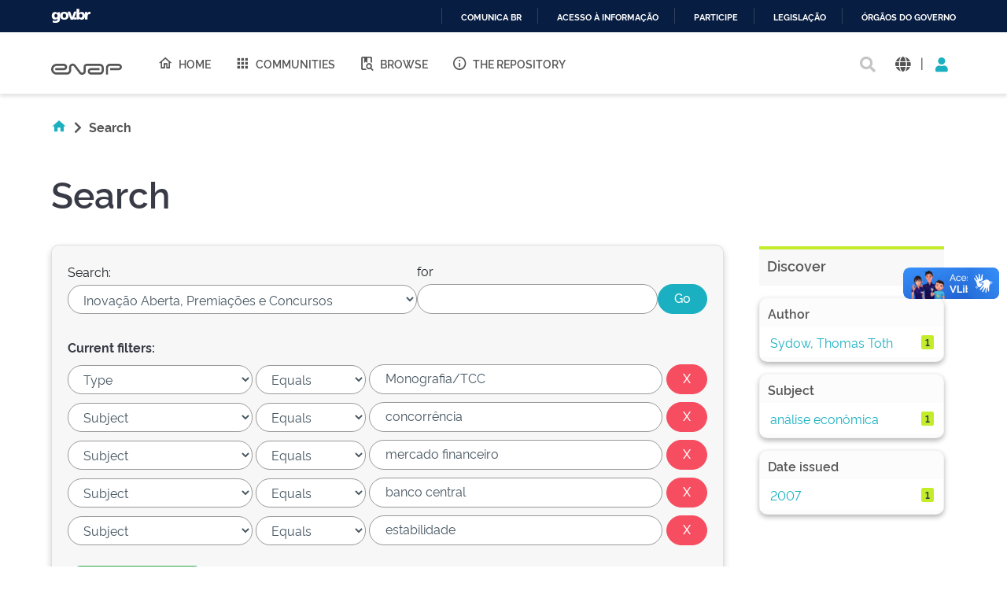

--- FILE ---
content_type: text/html;charset=UTF-8
request_url: https://repositorio.enap.gov.br/handle/1/6/simple-search?query=&sort_by=score&order=desc&rpp=10&filter_field_1=type&filter_type_1=equals&filter_value_1=Monografia%2FTCC&filter_field_2=subject&filter_type_2=equals&filter_value_2=concorr%C3%AAncia&filter_field_3=subject&filter_type_3=equals&filter_value_3=mercado+financeiro&filter_field_4=subject&filter_type_4=equals&filter_value_4=banco+central&etal=0&filtername=subject&filterquery=estabilidade&filtertype=equals
body_size: 14310
content:





















<!DOCTYPE html>
<html>
  <head>
    <title>Repositório Institucional da ENAP: Search</title>
    <meta http-equiv="Content-Type" content="text/html; charset=UTF-8" />
    <meta http-equiv="Content-Language" content="en">
    <meta name="Generator" content="DSpace 6.3" />
    <meta name="viewport" content="width=device-width, initial-scale=1.0">
    <link rel="shortcut icon" href="/favicon.ico" type="image/x-icon"/>
    <link rel="stylesheet" href="/assets/vendor/bootstrap/css/bootstrap.min.css" type="text/css" />
    <link rel="stylesheet" href="/static/css/jquery-ui-1.10.3.custom/redmond/jquery-ui-1.10.3.custom.css" type="text/css" />
    <!-- <link rel="stylesheet" href="/static/css/bootstrap/bootstrap.min.css" type="text/css" /> -->
    
    
    <link rel="stylesheet" href="/assets/css/style.min.css" type="text/css" />
    
      <link rel="search" type="application/opensearchdescription+xml" href="/open-search/description.xml" title="DSpace"/>
    
    


    
    
        <script>
            (function(i,s,o,g,r,a,m){i['GoogleAnalyticsObject']=r;i[r]=i[r]||function(){
            (i[r].q=i[r].q||[]).push(arguments)},i[r].l=1*new Date();a=s.createElement(o),
            m=s.getElementsByTagName(o)[0];a.async=1;a.src=g;m.parentNode.insertBefore(a,m)
            })(window,document,'script','//www.google-analytics.com/analytics.js','ga');

            ga('create', 'UA-45739004-1', 'auto');
            ga('send', 'pageview');
        </script>
    


    
      <script type="text/javascript">
	var jQ = jQuery.noConflict();
	jQ(document).ready(function() {
		jQ( "#spellCheckQuery").click(function(){
			jQ("#query").val(jQ(this).attr('data-spell'));
			jQ("#main-query-submit").click();
		});
		jQ( "#filterquery" )
			.autocomplete({
				source: function( request, response ) {
					jQ.ajax({
						url: "/json/discovery/autocomplete?query=&filter_field_1=type&filter_type_1=equals&filter_value_1=Monografia%2FTCC&filter_field_2=subject&filter_type_2=equals&filter_value_2=concorr%C3%AAncia&filter_field_3=subject&filter_type_3=equals&filter_value_3=mercado+financeiro&filter_field_4=subject&filter_type_4=equals&filter_value_4=banco+central&filter_field_5=subject&filter_type_5=equals&filter_value_5=estabilidade",
						dataType: "json",
						cache: false,
						data: {
							auto_idx: jQ("#filtername").val(),
							auto_query: request.term,
							auto_sort: 'count',
							auto_type: jQ("#filtertype").val(),
							location: '1/6'	
						},
						success: function( data ) {
							response( jQ.map( data.autocomplete, function( item ) {
								var tmp_val = item.authorityKey;
								if (tmp_val == null || tmp_val == '')
								{
									tmp_val = item.displayedValue;
								}
								return {
									label: item.displayedValue + " (" + item.count + ")",
									value: tmp_val
								};
							}))			
						}
					})
				}
			});
	});
	function validateFilters() {
		return document.getElementById("filterquery").value.length > 0;
	}
</script>
      
    

    <!-- HTML5 shim and Respond.js IE8 support of HTML5 elements and media queries -->
    <!--[if lt IE 9]>
    <script src="/static/js/html5shiv.js"></script>
    <script src="/static/js/respond.min.js"></script>
    <![endif]-->
  </head>
  <body class="site">
    <!-- site preloader start -->
    <div class="page-loader">
      <div class="loader-in"></div>
    </div>
    <!-- site preloader end -->
    <div id="barra-brasil" style="background:#7F7F7F; height: 20px; padding:0 0 0 10px;display:block;">
      <ul id="menu-barra-temp" style="list-style:none;">
        <li style="display:inline; float:left;padding-right:10px; margin-right:10px; border-right:1px solid #EDEDED">
            <a href="http://brasil.gov.br" style="font-family:sans,sans-serif; text-decoration:none; color:white;">Portal do Governo Brasileiro</a>
        </li>
      </ul>
    </div>
    <a class="sr-only" href="#content">Skip navigation</a>
    <header class="header">
      <div class="container-fluid">
        <div class="row">
          <div class="d-flex-row col-lg-8">
            <div class="logo">
              <h1>
                <a href="http://gov.br/enap" target="_blank">
                  <svg width="90" height="20" viewBox="0 0 1081 172" fill="none" xmlns="http://www.w3.org/2000/svg">
                    <path d="M472.676 171.052C464.006 171.038 455.46 168.99 447.725 165.074C439.989 161.157 433.28 155.481 428.135 148.5L348.132 42.3115C345.164 38.3587 341.028 35.4406 336.309 33.9707C331.591 32.5008 326.529 32.5538 321.842 34.1221C317.156 35.6904 313.081 38.6945 310.197 42.7086C307.313 46.7226 305.765 51.5429 305.772 56.4862V103.199C305.755 120.324 298.946 136.743 286.839 148.852C274.733 160.961 258.318 167.772 241.197 167.789H80.8827C59.3103 167.436 38.7409 158.616 23.6103 143.232C8.47962 127.848 0 107.132 0 85.552C0 63.9716 8.47962 43.2557 23.6103 27.8716C38.7409 12.4875 59.3103 3.66789 80.8827 3.3146H196.325C205.897 3.33313 215.249 6.18517 223.204 11.5113C231.158 16.8375 237.358 24.3995 241.023 33.2443C244.688 42.0892 245.653 51.8212 243.798 61.214C241.942 70.6068 237.349 79.2401 230.596 86.0259C226.114 90.5513 220.779 94.1421 214.9 96.5904C209.021 99.0387 202.715 100.296 196.347 100.289V100.289H63.4055V67.4424H196.369C200.438 67.29 204.289 65.5661 207.113 62.6331C209.938 59.7 211.516 55.786 211.516 51.7135C211.516 47.641 209.938 43.7271 207.113 40.794C204.289 37.8609 200.438 36.1371 196.369 35.9847H80.8606C67.9219 36.2579 55.6051 41.5909 46.5511 50.8402C37.4971 60.0896 32.4265 72.5191 32.4265 85.4638C32.4265 98.4085 37.4971 110.838 46.5511 120.087C55.6051 129.337 67.9219 134.67 80.8606 134.943H241.175C249.612 134.931 257.7 131.574 263.666 125.607C269.631 119.639 272.988 111.549 273 103.111V56.4862C272.961 44.6449 276.656 33.0928 283.559 23.4728C290.462 13.8528 300.221 6.65464 311.45 2.90201C322.678 -0.850611 334.803 -0.966652 346.101 2.57039C357.4 6.10744 367.295 13.1175 374.381 22.6036L454.384 128.792C457.348 132.741 461.478 135.657 466.19 137.128C470.903 138.6 475.958 138.552 480.642 136.992C485.325 135.432 489.4 132.439 492.29 128.436C495.179 124.432 496.737 119.622 496.743 114.684V48.5501C496.761 36.5662 501.529 25.0784 510.003 16.6065C518.477 8.13462 529.965 3.37035 541.946 3.35869H744.84C760.46 3.39947 775.427 9.62679 786.467 20.6781C797.508 31.7294 803.722 46.7049 803.751 62.328V108.776C803.734 124.422 797.512 139.422 786.452 150.485C775.391 161.549 760.394 167.772 744.752 167.789H608.108C594.989 167.514 582.501 162.108 573.32 152.731C564.139 143.354 558.998 130.752 558.998 117.627C558.998 104.502 564.139 91.9 573.32 82.5226C582.501 73.1453 594.989 67.7395 608.108 67.4644H739.617V100.245H608.196C603.584 100.245 599.161 102.077 595.9 105.339C592.639 108.601 590.807 113.025 590.807 117.638C590.807 122.251 592.639 126.675 595.9 129.937C599.161 133.199 603.584 135.031 608.196 135.031H744.84C751.8 135.025 758.473 132.257 763.395 127.335C768.316 122.412 771.083 115.737 771.089 108.776V62.328C771.083 55.3665 768.316 48.6918 763.395 43.7693C758.473 38.8468 751.8 36.0787 744.84 36.0729H541.858C540.221 36.0729 538.6 36.3958 537.087 37.0231C535.575 37.6504 534.202 38.5698 533.045 39.7287C531.888 40.8876 530.972 42.2633 530.347 43.777C529.723 45.2906 529.403 46.9126 529.406 48.5501V114.684C529.507 126.51 525.835 138.06 518.922 147.654C512.009 157.249 502.217 164.387 490.969 168.032C485.074 170.018 478.897 171.037 472.676 171.052V171.052Z" fill="#555"></path>
                    <path d="M869.209 167.591H836.414V63.2096C836.432 47.3298 842.746 32.1054 853.972 20.8767C865.198 9.64795 880.419 3.33196 896.295 3.31445H1032.3C1045.16 3.31445 1057.49 8.42406 1066.59 17.5192C1075.68 26.6144 1080.79 38.9501 1080.79 51.8126C1080.79 64.6751 1075.68 77.0108 1066.59 86.1059C1057.49 95.2011 1045.16 100.311 1032.3 100.311V100.311H900.703V67.4422H1032.3C1036.47 67.4364 1040.46 65.7785 1043.4 62.8321C1046.35 59.8857 1048.01 55.8912 1048.01 51.7244C1047.99 47.5691 1046.33 43.5915 1043.38 40.6594C1040.44 37.7273 1036.45 36.0785 1032.3 36.0727H896.295C889.109 36.0902 882.223 38.9563 877.146 44.0429C872.069 49.1296 869.214 56.0219 869.209 63.2096V167.591Z" fill="#555"></path>
                  </svg>
                </a>
              </h1>
            </div>
            
            <nav class="navigation top-nav mega-menu">
              
























<ul class="">
  <li class="">
    <a href="/">
      <i class="mdi mdi-home-outline"></i>
      Home
    </a>
  </li>
  <li class="">
    <a href="/community-list">
      <i class="mdi mdi-apps"></i>
      Communities
    </a>
  </li>
  <li class="selected"><a href="#"><i class="mdi mdi-book-search-outline"></i>Browse</a>
    <ul class="sub-menu">
      
			
				  <li><a href="/browse?type=title">Title</a></li>
				
				  <li><a href="/browse?type=author">Author</a></li>
				
				  <li><a href="/browse?type=subject">Subject</a></li>
				
				  <li><a href="/browse?type=dateissued">Issue Date</a></li>
				
				  <li><a href="/browse?type=type">Type</a></li>
				
				  <li><a href="/browse?type=language">Language</a></li>
				
				  <li><a href="/browse?type=classification">Subject</a></li>
				
				  <li><a href="/browse?type=intendedenduserrole">Target Audience</a></li>
				
				  <li><a href="/browse?type=ods">ODS</a></li>
				
				  <li><a href="/browse?type=dimensao">Dimension</a></li>
				
				  <li><a href="/browse?type=spatial">Location</a></li>
				
			
    </ul>
  </li>
  <li class="">
    <a href="/sobre">
      <i class="mdi mdi-information-outline"></i>
      The Repository
    </a>
  </li>
</ul>

       <nav class="collapse navbar-collapse bs-navbar-collapse" role="navigation">

 
       <div class="nav navbar-nav navbar-right">
		<ul class="nav navbar-nav navbar-right">
         <li class="dropdown">
         
             <a href="#" class="dropdown-toggle" data-toggle="dropdown"><span class="glyphicon glyphicon-user"></span> Sign on to: <b class="caret"></b></a>
	             
             <ul class="dropdown-menu">
               <li><a href="/mydspace">My DSpace</a></li>
               <li><a href="/subscribe">Receive email<br/>updates</a></li>
               <li><a href="/profile">Edit Profile</a></li>

		
             </ul>
           </li>
          </ul>
          
	
	<form method="get" action="/simple-search" class="navbar-form navbar-right">
	    <div class="form-group">
          <input type="text" class="form-control" placeholder="Search&nbsp;DSpace" name="query" id="tequery" size="25"/>
        </div>
        <button type="submit" class="btn btn-primary"><span class="glyphicon glyphicon-search"></span></button>

	</form></div>
    </nav>

            </nav>
            
          </div>
          <div class="actions-header col-lg-4">
            <div class="search top-search">
              <a href="#">
                <i class="fas fa-search"></i>
              </a>
              <div class="search-box">
                <div class="search-input">
                  <form method="get" action="/simple-search" class="" role="search">
                    <input type="text" name="searchword" id="mod-search-searchword" placeholder="Search&nbsp;DSpace">
                    <button onclick="this.form.searchword.focus();"><i class="fas fa-search"></i></button>
                  </form>
                </div>
              </div>
            </div>
            
              <div class="dropdown language">
                <a title="Language" class="dropdown-toggle" href="#" role="button" id="language" data-toggle="dropdown" aria-haspopup="true" aria-expanded="false">
                  <i class="fas fa-globe"></i>
                </a>
                <div class="dropdown-menu" aria-labelledby="language">
                
                    <a title="English" class="dropdown-item" onclick="javascript:document.repost.locale.value='en';
                    document.repost.submit();" href="http://repositorio.enap.gov.br/handle/1/6/simple-search?locale=en">
                      <img src="/assets/images/en.png" alt="English">
                    </a>
                  
                    <a title="português" class="dropdown-item" onclick="javascript:document.repost.locale.value='pt_BR';
                    document.repost.submit();" href="http://repositorio.enap.gov.br/handle/1/6/simple-search?locale=pt_BR">
                      <img src="/assets/images/pt_BR.png" alt="português">
                    </a>
                  
                </div>
              </div>
              
            <span class="separator">|</span>
            <div class="login">
              
                <a href="" class="nav-link dropdown-toggle" id="navbarLogin" data-toggle="dropdown" aria-haspopup="true" aria-expanded="false"><i class="fas fa-user"></i></a>
              
              <div class="dropdown-menu dropdown-primary" aria-labelledby="navbarLogin">
                <a class="dropdown-item" href="/mydspace">My DSpace</a>
                
                <a class="dropdown-item" href="/profile">Edit Profile</a>
                
              </div>
            </div>
          </div>
        </div>
      </div>
    </header>
    <main id="content" class="wrapper main" role="main">
      
      
        <div class="container-fluid">
            



  




<div class="breadcrumbs pt-5 pb-5">
  <ul itemscope="" itemtype="https://schema.org/BreadcrumbList" class="">
    <li>
      <a href="/"><i class="mdi mdi-home"></i> <i class="fas fa-chevron-right px-2"></i></a>
    </li>
  
    <li class="breadcrumb-item bold">Search</li>
  </ul>
</div>
        </div>
      
      
      <div id="conteudo" class="containesr">
      	
        
            
            <div class="container-fluid">
                <div class="row">
                  <div id="content" class="col-lg-8 col-xl-9 internas mb-5">
            
        
      





































	<div class="discovery-search pb-60">
		<div class="page-header pt-3 pb-5">
			<h1>Search</h1>
		</div>
		<div class="discovery-search-form card panel-default">
			
			<div class="discovery-query card-header">
				<form action="simple-search" method="get">
					<div class="simple-search mb-5">
						<div class="tlocation">
							<label for="tlocation">
								Search:
							</label>
							<select class="form-control bde-input" name="location" id="tlocation">
								
									<option value="/">All of DSpace</option>
								
									<option value="1/6" selected="selected">
											Inovação Aberta, Premiações e Concursos
									</option>
								
									<option value="1/153" >
											Concurso Inovação no Setor Público
									</option>
								
									<option value="1/4489" >
											Desafios
									</option>
								
									<option value="1/4255" >
											Editais de concursos e premiações
									</option>
								
									<option value="1/4759" >
											Prêmio ANAC 10 Anos
									</option>
								
									<option value="1/4071" >
											Prêmio ANS: concurso de monografia sobre saúde suplementar
									</option>
								
									<option value="1/4754" >
											Prêmio Aviação - Conhecimento e Inovação
									</option>
								
									<option value="1/4758" >
											Prêmio Chico Ribeiro Sobre Informações de Custos e Qualidade do Gasto no Setor Público
									</option>
								
									<option value="1/7538" >
											Prêmio Cidades Empreendedoras
									</option>
								
									<option value="1/4495" >
											Prêmio de Criatividade e Inovação da Receita Federal do Brasil
									</option>
								
									<option value="1/4757" >
											Prêmio de Monografias da CGU (2005 a 2011)
									</option>
								
									<option value="1/6896" >
											Prêmio Nacional de Educação
									</option>
								
									<option value="1/4756" >
											Prêmio SEAE - Secretaria de Acompanhamento Econômico (2006 A 2022)
									</option>
								
									<option value="1/4823" >
											Prêmio SECAP de Energia
									</option>
								
									<option value="1/4070" >
											Prêmio SECAP de Loterias
									</option>
								
									<option value="1/4072" >
											Prêmio SEPLAN de Monografias
									</option>
								
									<option value="1/4069" >
											Prêmio Serviço Florestal Brasileiro em Estudos de Economia e Mercado Florestal
									</option>
								
									<option value="1/4762" >
											Prêmio SOF de Monografias - de 2007 a 2023
									</option>
								
									<option value="1/4127" >
											Prêmio Tesouro Nacional
									</option>
								
									<option value="1/4833" >
											Prêmios realizados pela Esaf - outros
									</option>
								
							</select>
						</div>
						<div class="query">
							<label for="query">for</label>
							<input class="form-control bde-input" type="text" size="50" id="query" name="query" value=""/>
						</div>
						<input type="submit" id="main-query-submit" class="btn-primary" value="Go" />
						                  
						<input type="hidden" value="10" name="rpp" />
						<input type="hidden" value="score" name="sort_by" />
						<input type="hidden" value="desc" name="order" />
					</div>
					                                
						<div class="discovery-search-appliedFilters">
							<span><b>Current filters:</b></span>
							
								<div class="filter-line mt-3">
									<select class="form-control bde-input" id="filter_field_1" name="filter_field_1">
										
											<option value="title">Title
											</option>
										
											<option value="author">Author
											</option>
										
											<option value="subject">Subject
											</option>
										
											<option value="dateIssued">Date Issued
											</option>
										
											<option value="language">Language
											</option>
										
											<option value="location">Country
											</option>
										
											<option value="type" selected="selected">Type
											</option>
										
											<option value="classification">Thematic Classification
											</option>
										
											<option value="educationalpublic">Target Audience
											</option>
										
											<option value="rights">License and Terms of Use
											</option>
										
									</select>
									<select class="form-control bde-input" id="filter_type_1" name="filter_type_1">
										
												<option value="equals" selected="selected">Equals</option>
										
												<option value="contains">Contains</option>
										
												<option value="authority">ID</option>
										
												<option value="notequals">Not Equals</option>
										
												<option value="notcontains">Not Contains</option>
										
												<option value="notauthority">Not ID</option>
										
									</select>
									<input class="form-control bde-input" type="text" id="filter_value_1" name="filter_value_1" value="Monografia&#x2F;TCC" size="35"/>
									<input class="btn-danger" type="submit" id="submit_filter_remove_1" name="submit_filter_remove_1" value="X" />
								</div>
							
								<div class="filter-line mt-3">
									<select class="form-control bde-input" id="filter_field_2" name="filter_field_2">
										
											<option value="title">Title
											</option>
										
											<option value="author">Author
											</option>
										
											<option value="subject" selected="selected">Subject
											</option>
										
											<option value="dateIssued">Date Issued
											</option>
										
											<option value="language">Language
											</option>
										
											<option value="location">Country
											</option>
										
											<option value="type">Type
											</option>
										
											<option value="classification">Thematic Classification
											</option>
										
											<option value="educationalpublic">Target Audience
											</option>
										
											<option value="rights">License and Terms of Use
											</option>
										
									</select>
									<select class="form-control bde-input" id="filter_type_2" name="filter_type_2">
										
												<option value="equals" selected="selected">Equals</option>
										
												<option value="contains">Contains</option>
										
												<option value="authority">ID</option>
										
												<option value="notequals">Not Equals</option>
										
												<option value="notcontains">Not Contains</option>
										
												<option value="notauthority">Not ID</option>
										
									</select>
									<input class="form-control bde-input" type="text" id="filter_value_2" name="filter_value_2" value="concorrência" size="35"/>
									<input class="btn-danger" type="submit" id="submit_filter_remove_2" name="submit_filter_remove_2" value="X" />
								</div>
							
								<div class="filter-line mt-3">
									<select class="form-control bde-input" id="filter_field_3" name="filter_field_3">
										
											<option value="title">Title
											</option>
										
											<option value="author">Author
											</option>
										
											<option value="subject" selected="selected">Subject
											</option>
										
											<option value="dateIssued">Date Issued
											</option>
										
											<option value="language">Language
											</option>
										
											<option value="location">Country
											</option>
										
											<option value="type">Type
											</option>
										
											<option value="classification">Thematic Classification
											</option>
										
											<option value="educationalpublic">Target Audience
											</option>
										
											<option value="rights">License and Terms of Use
											</option>
										
									</select>
									<select class="form-control bde-input" id="filter_type_3" name="filter_type_3">
										
												<option value="equals" selected="selected">Equals</option>
										
												<option value="contains">Contains</option>
										
												<option value="authority">ID</option>
										
												<option value="notequals">Not Equals</option>
										
												<option value="notcontains">Not Contains</option>
										
												<option value="notauthority">Not ID</option>
										
									</select>
									<input class="form-control bde-input" type="text" id="filter_value_3" name="filter_value_3" value="mercado&#x20;financeiro" size="35"/>
									<input class="btn-danger" type="submit" id="submit_filter_remove_3" name="submit_filter_remove_3" value="X" />
								</div>
							
								<div class="filter-line mt-3">
									<select class="form-control bde-input" id="filter_field_4" name="filter_field_4">
										
											<option value="title">Title
											</option>
										
											<option value="author">Author
											</option>
										
											<option value="subject" selected="selected">Subject
											</option>
										
											<option value="dateIssued">Date Issued
											</option>
										
											<option value="language">Language
											</option>
										
											<option value="location">Country
											</option>
										
											<option value="type">Type
											</option>
										
											<option value="classification">Thematic Classification
											</option>
										
											<option value="educationalpublic">Target Audience
											</option>
										
											<option value="rights">License and Terms of Use
											</option>
										
									</select>
									<select class="form-control bde-input" id="filter_type_4" name="filter_type_4">
										
												<option value="equals" selected="selected">Equals</option>
										
												<option value="contains">Contains</option>
										
												<option value="authority">ID</option>
										
												<option value="notequals">Not Equals</option>
										
												<option value="notcontains">Not Contains</option>
										
												<option value="notauthority">Not ID</option>
										
									</select>
									<input class="form-control bde-input" type="text" id="filter_value_4" name="filter_value_4" value="banco&#x20;central" size="35"/>
									<input class="btn-danger" type="submit" id="submit_filter_remove_4" name="submit_filter_remove_4" value="X" />
								</div>
							
								<div class="filter-line mt-3">
									<select class="form-control bde-input" id="filter_field_5" name="filter_field_5">
										
											<option value="title">Title
											</option>
										
											<option value="author">Author
											</option>
										
											<option value="subject" selected="selected">Subject
											</option>
										
											<option value="dateIssued">Date Issued
											</option>
										
											<option value="language">Language
											</option>
										
											<option value="location">Country
											</option>
										
											<option value="type">Type
											</option>
										
											<option value="classification">Thematic Classification
											</option>
										
											<option value="educationalpublic">Target Audience
											</option>
										
											<option value="rights">License and Terms of Use
											</option>
										
									</select>
									<select class="form-control bde-input" id="filter_type_5" name="filter_type_5">
										
												<option value="equals" selected="selected">Equals</option>
										
												<option value="contains">Contains</option>
										
												<option value="authority">ID</option>
										
												<option value="notequals">Not Equals</option>
										
												<option value="notcontains">Not Contains</option>
										
												<option value="notauthority">Not ID</option>
										
									</select>
									<input class="form-control bde-input" type="text" id="filter_value_5" name="filter_value_5" value="estabilidade" size="35"/>
									<input class="btn-danger" type="submit" id="submit_filter_remove_5" name="submit_filter_remove_5" value="X" />
								</div>
							
						</div>
					
					<div class="simple-search-footer mt-5 mb-3">
						<a class="btn-success" href="/simple-search">Start a new search</a>	
					</div>
				</form>
			</div>
			
				<div class="discovery-search-filters card-body">
					<h5>Add filters:</h5>
					<p class="discovery-search-filters-hint">Use filters to refine the search results.</p>
					<form action="simple-search" method="get">
						<div class="filter-add mt-3">
							<input type="hidden" value="1&#x2F;6" name="location" />
							<input type="hidden" value="" name="query" />
							
									<input type="hidden" id="filter_field_1" name="filter_field_1" value="type" />
									<input type="hidden" id="filter_type_1" name="filter_type_1" value="equals" />
									<input type="hidden" id="filter_value_1" name="filter_value_1" value="Monografia&#x2F;TCC" />
								
									<input type="hidden" id="filter_field_2" name="filter_field_2" value="subject" />
									<input type="hidden" id="filter_type_2" name="filter_type_2" value="equals" />
									<input type="hidden" id="filter_value_2" name="filter_value_2" value="concorrência" />
								
									<input type="hidden" id="filter_field_3" name="filter_field_3" value="subject" />
									<input type="hidden" id="filter_type_3" name="filter_type_3" value="equals" />
									<input type="hidden" id="filter_value_3" name="filter_value_3" value="mercado&#x20;financeiro" />
								
									<input type="hidden" id="filter_field_4" name="filter_field_4" value="subject" />
									<input type="hidden" id="filter_type_4" name="filter_type_4" value="equals" />
									<input type="hidden" id="filter_value_4" name="filter_value_4" value="banco&#x20;central" />
								
									<input type="hidden" id="filter_field_5" name="filter_field_5" value="subject" />
									<input type="hidden" id="filter_type_5" name="filter_type_5" value="equals" />
									<input type="hidden" id="filter_value_5" name="filter_value_5" value="estabilidade" />
								
							<select class="form-control bde-input" id="filtername" name="filtername">
								<option value="title">Title</option>
								<option value="author">Author</option>
								<option value="subject">Subject</option>
								<option value="dateIssued">Date Issued</option>
								<option value="language">Language</option>
								<option value="location">Country</option>
								<option value="type">Type</option>
								<option value="classification">Thematic Classification</option>
								<option value="educationalpublic">Target Audience</option>
								<option value="rights">License and Terms of Use</option>
								
							</select>
							<select class="form-control bde-input" id="filtertype" name="filtertype">
								<option value="equals">Equals</option>
								<option value="contains">Contains</option>
								<option value="authority">ID</option>
								<option value="notequals">Not Equals</option>
								<option value="notcontains">Not Contains</option>
								<option value="notauthority">Not ID</option>
								
							</select>
							<input class="form-control bde-input" type="text" id="filterquery" name="filterquery" size="37" required="required" />
							<input type="hidden" value="10" name="rpp" />
							<input type="hidden" value="score" name="sort_by" />
							<input type="hidden" value="desc" name="order" />
							<button title="Add" class="btn-success" type="submit" value="" onclick="return validateFilters()" /><i class="fas fa-plus"></i></button>
							
						</div> 
					</form>
				</div>        
			
			
			<div class="discovery-pagination-controls card-footer">
				<form action="simple-search" method="get">
					<div class="filter-controls">
						<input type="hidden" value="1&#x2F;6" name="location" />
						<input type="hidden" value="" name="query" />
						
								<input type="hidden" id="filter_field_1" name="filter_field_1" value="type" />
								<input type="hidden" id="filter_type_1" name="filter_type_1" value="equals" />
								<input type="hidden" id="filter_value_1" name="filter_value_1" value="Monografia&#x2F;TCC" />
							
								<input type="hidden" id="filter_field_2" name="filter_field_2" value="subject" />
								<input type="hidden" id="filter_type_2" name="filter_type_2" value="equals" />
								<input type="hidden" id="filter_value_2" name="filter_value_2" value="concorrência" />
							
								<input type="hidden" id="filter_field_3" name="filter_field_3" value="subject" />
								<input type="hidden" id="filter_type_3" name="filter_type_3" value="equals" />
								<input type="hidden" id="filter_value_3" name="filter_value_3" value="mercado&#x20;financeiro" />
							
								<input type="hidden" id="filter_field_4" name="filter_field_4" value="subject" />
								<input type="hidden" id="filter_type_4" name="filter_type_4" value="equals" />
								<input type="hidden" id="filter_value_4" name="filter_value_4" value="banco&#x20;central" />
							
								<input type="hidden" id="filter_field_5" name="filter_field_5" value="subject" />
								<input type="hidden" id="filter_type_5" name="filter_type_5" value="equals" />
								<input type="hidden" id="filter_value_5" name="filter_value_5" value="estabilidade" />
							
						<div class="filter-controls-rpp">
							<label for="rpp">Results/Page</label>
							<select class="form-control bde-input" name="rpp" id="rpp">
								
									<option value="5" >5</option>
								
									<option value="10" selected="selected">10</option>
								
									<option value="15" >15</option>
								
									<option value="20" >20</option>
								
									<option value="25" >25</option>
								
									<option value="30" >30</option>
								
									<option value="35" >35</option>
								
									<option value="40" >40</option>
								
									<option value="45" >45</option>
								
									<option value="50" >50</option>
								
									<option value="55" >55</option>
								
									<option value="60" >60</option>
								
									<option value="65" >65</option>
								
									<option value="70" >70</option>
								
									<option value="75" >75</option>
								
									<option value="80" >80</option>
								
									<option value="85" >85</option>
								
									<option value="90" >90</option>
								
									<option value="95" >95</option>
								
									<option value="100" >100</option>
								
							</select>
						</div>
						
							<div class="filter-controls-sort">
								<label for="sort_by">Sort items by</label>
								<select class="form-control bde-input" name="sort_by" id="sort_by">
									<option value="score">Relevance</option>
									
										<option value="dc.title_sort" >Title</option>
									
										<option value="dc.date.issued_dt" >Issue Date</option>
									
								</select>
							</div>
						
						<div class="filter-controls-order">
							<label for="order">In order</label>
							<select class="form-control bde-input" name="order" id="order">
								<option value="ASC" >Ascending</option>
								<option value="DESC" selected="selected">Descending</option>
							</select>
						</div>
						<div class="filter-controls-etal">
							<label for="etal">Authors/record</label>
							<select class="form-control bde-input" name="etal" id="etal">
								
								<option value="0" selected="selected">All</option>
								
												<option value="1" >1</option>
											
												<option value="5" >5</option>
											
												<option value="10" >10</option>
											
												<option value="15" >15</option>
											
												<option value="20" >20</option>
											
												<option value="25" >25</option>
											
												<option value="30" >30</option>
											
												<option value="35" >35</option>
											
												<option value="40" >40</option>
											
												<option value="45" >45</option>
											
												<option value="50" >50</option>
											
							</select>
						</div>
						<input class="btn-primary" type="submit" name="submit_search" value="Update" />
						
					</div>
				</form>
			</div>
		</div>
			
		
			<div class="discovery-result-results mt-5">
				

				
				
					
				<div class="results">
					<p>
						Results 1-1 of 1 (Search time: 0.001 seconds).
					</p>
				</div>
				
					<div class="card panel-info">
						<div class="card-header">Item hits:</div>
						<div class="table-responsive bde-table">
<table align="center" class="table table-striped" summary="This table browses all dspace content">
<colgroup><col width="80" /><col width="130" /><col width="60%" /><col width="40%" /></colgroup>
<tr class="bde-table-theader white-text">
<th id="t1" class="oddRowEvenCol">Preview</th><th id="t2" class="oddRowOddCol">Issue Date</th><th id="t3" class="oddRowEvenCol">Title</th><th id="t4" class="oddRowOddCol">Author(s)</th></tr><tr><td headers="t1" ><a href="/handle/1/5275" /><img src="/retrieve/d2264161-9cb8-4cf8-8bdf-2c6fb8fd66ce/3-lugar-tema-1-estudantes.pdf.jpg" alt="3-lugar-tema-1-estudantes.pdf.jpg" width="56.0" height="80.0"/ border="0"></a></td><td headers="t2" ><em>2007</em></td><td headers="t3" ><a href="/handle/1/5275">Defesa&#x20;da&#x20;Concorrência&#x20;Categoria&#x20;Estudantes&#x20;de&#x20;Graduação&#x20;3º&#x20;Lugar:&#x20;Análise&#x20;do&#x20;antitruste&#x20;no&#x20;setor&#x20;bancário&#x20;-&#x20;investigação&#x20;da&#x20;racionalidade&#x20;do&#x20;Trade-Off&#x20;entre&#x20;estabilidade&#x20;sistêmica&#x20;e&#x20;concorrência&#x20;na&#x20;indústria&#x20;bancária</a></td><td headers="t4" ><em><a href="/browse?type=author&amp;value=Sydow%2C+Thomas+Toth">Sydow,&#x20;Thomas&#x20;Toth</a></em></td></tr>
</table>
</div>

					</div>
				
			</div>
			<div class="discovery-result-pagination">
				
				<ul class="pagination">
					
						<li class="disabled"><span>previous</span></li>
					
						<li class="active"><span>1</span></li>
						
						<li class="disabled"><span>next</span></li>
					
				</ul>
				<!-- give a content to the div -->
			</div>
			
			
		
	</div>
	












            
                  </div>
                  
                  <div id="navigation" class="col-lg-4 col-xl-3 mt-5">
                    <section id="navigation-section" class="sidebar pt-80 pb-60">
                        
		
			<div class="facets-search col-md-12">
				<div class="facets-title mb-4">
					<h4 class="facets">
						Discover
					</h4>
				</div>
				<div id="facets" class="facetsBox row">

					
				
					<div id="facet_author" class="facet col-md-12">
						<div class="box">
							<div class="facetName"><h5>Author</h5></div>
							<ul class="list mb-2">
								
										<li class="list-group-item list-item">
											<a href="/handle/1/6/simple-search?query=&amp;sort_by=score&amp;order=desc&amp;rpp=10&amp;filter_field_1=type&amp;filter_type_1=equals&amp;filter_value_1=Monografia%2FTCC&amp;filter_field_2=subject&amp;filter_type_2=equals&amp;filter_value_2=concorr%C3%AAncia&amp;filter_field_3=subject&amp;filter_type_3=equals&amp;filter_value_3=mercado+financeiro&amp;filter_field_4=subject&amp;filter_type_4=equals&amp;filter_value_4=banco+central&amp;filter_field_5=subject&amp;filter_type_5=equals&amp;filter_value_5=estabilidade&amp;etal=0&amp;filtername=author&amp;filterquery=Sydow%2C+Thomas+Toth&amp;filtertype=equals"
												title="Filter by Sydow, Thomas Toth">
												Sydow, Thomas Toth
											</a>
											<span class="badge">1</span>
										</li>
										
							</ul>
						</div>
					</div>
					
				
					<div id="facet_subject" class="facet col-md-12">
						<div class="box">
							<div class="facetName"><h5>Subject</h5></div>
							<ul class="list mb-2">
								
										<li class="list-group-item list-item">
											<a href="/handle/1/6/simple-search?query=&amp;sort_by=score&amp;order=desc&amp;rpp=10&amp;filter_field_1=type&amp;filter_type_1=equals&amp;filter_value_1=Monografia%2FTCC&amp;filter_field_2=subject&amp;filter_type_2=equals&amp;filter_value_2=concorr%C3%AAncia&amp;filter_field_3=subject&amp;filter_type_3=equals&amp;filter_value_3=mercado+financeiro&amp;filter_field_4=subject&amp;filter_type_4=equals&amp;filter_value_4=banco+central&amp;filter_field_5=subject&amp;filter_type_5=equals&amp;filter_value_5=estabilidade&amp;etal=0&amp;filtername=subject&amp;filterquery=an%C3%A1lise+econ%C3%B4mica&amp;filtertype=equals"
												title="Filter by análise econômica">
												análise econômica
											</a>
											<span class="badge">1</span>
										</li>
										
							</ul>
						</div>
					</div>
					
				
					<div id="facet_dateIssued" class="facet col-md-12">
						<div class="box">
							<div class="facetName"><h5>Date issued</h5></div>
							<ul class="list mb-2">
								
										<li class="list-group-item list-item">
											<a href="/handle/1/6/simple-search?query=&amp;sort_by=score&amp;order=desc&amp;rpp=10&amp;filter_field_1=type&amp;filter_type_1=equals&amp;filter_value_1=Monografia%2FTCC&amp;filter_field_2=subject&amp;filter_type_2=equals&amp;filter_value_2=concorr%C3%AAncia&amp;filter_field_3=subject&amp;filter_type_3=equals&amp;filter_value_3=mercado+financeiro&amp;filter_field_4=subject&amp;filter_type_4=equals&amp;filter_value_4=banco+central&amp;filter_field_5=subject&amp;filter_type_5=equals&amp;filter_value_5=estabilidade&amp;etal=0&amp;filtername=dateIssued&amp;filterquery=2007&amp;filtertype=equals"
												title="Filter by 2007">
												2007
											</a>
											<span class="badge">1</span>
										</li>
										
							</ul>
						</div>
					</div>
					
				</div>
			</div>
		
	
                    </section>
                  </div>
                  
                </div>
              </div>
            </div>
        </div>
    </main>

    <footer class="footer">
      <div class="container-fluid pb-60">
        <div class="row">
          <div class="col-6 col-lg-3 col-sm-6 address-footer">
            <h3>
              <a href="http://gov.br/enap" target="_blank">
                <svg width="90" height="20" viewBox="0 0 1081 172" fill="none" xmlns="http://www.w3.org/2000/svg">
                  <path d="M472.676 171.052C464.006 171.038 455.46 168.99 447.725 165.074C439.989 161.157 433.28 155.481 428.135 148.5L348.132 42.3115C345.164 38.3587 341.028 35.4406 336.309 33.9707C331.591 32.5008 326.529 32.5538 321.842 34.1221C317.156 35.6904 313.081 38.6945 310.197 42.7086C307.313 46.7226 305.765 51.5429 305.772 56.4862V103.199C305.755 120.324 298.946 136.743 286.839 148.852C274.733 160.961 258.318 167.772 241.197 167.789H80.8827C59.3103 167.436 38.7409 158.616 23.6103 143.232C8.47962 127.848 0 107.132 0 85.552C0 63.9716 8.47962 43.2557 23.6103 27.8716C38.7409 12.4875 59.3103 3.66789 80.8827 3.3146H196.325C205.897 3.33313 215.249 6.18517 223.204 11.5113C231.158 16.8375 237.358 24.3995 241.023 33.2443C244.688 42.0892 245.653 51.8212 243.798 61.214C241.942 70.6068 237.349 79.2401 230.596 86.0259C226.114 90.5513 220.779 94.1421 214.9 96.5904C209.021 99.0387 202.715 100.296 196.347 100.289V100.289H63.4055V67.4424H196.369C200.438 67.29 204.289 65.5661 207.113 62.6331C209.938 59.7 211.516 55.786 211.516 51.7135C211.516 47.641 209.938 43.7271 207.113 40.794C204.289 37.8609 200.438 36.1371 196.369 35.9847H80.8606C67.9219 36.2579 55.6051 41.5909 46.5511 50.8402C37.4971 60.0896 32.4265 72.5191 32.4265 85.4638C32.4265 98.4085 37.4971 110.838 46.5511 120.087C55.6051 129.337 67.9219 134.67 80.8606 134.943H241.175C249.612 134.931 257.7 131.574 263.666 125.607C269.631 119.639 272.988 111.549 273 103.111V56.4862C272.961 44.6449 276.656 33.0928 283.559 23.4728C290.462 13.8528 300.221 6.65464 311.45 2.90201C322.678 -0.850611 334.803 -0.966652 346.101 2.57039C357.4 6.10744 367.295 13.1175 374.381 22.6036L454.384 128.792C457.348 132.741 461.478 135.657 466.19 137.128C470.903 138.6 475.958 138.552 480.642 136.992C485.325 135.432 489.4 132.439 492.29 128.436C495.179 124.432 496.737 119.622 496.743 114.684V48.5501C496.761 36.5662 501.529 25.0784 510.003 16.6065C518.477 8.13462 529.965 3.37035 541.946 3.35869H744.84C760.46 3.39947 775.427 9.62679 786.467 20.6781C797.508 31.7294 803.722 46.7049 803.751 62.328V108.776C803.734 124.422 797.512 139.422 786.452 150.485C775.391 161.549 760.394 167.772 744.752 167.789H608.108C594.989 167.514 582.501 162.108 573.32 152.731C564.139 143.354 558.998 130.752 558.998 117.627C558.998 104.502 564.139 91.9 573.32 82.5226C582.501 73.1453 594.989 67.7395 608.108 67.4644H739.617V100.245H608.196C603.584 100.245 599.161 102.077 595.9 105.339C592.639 108.601 590.807 113.025 590.807 117.638C590.807 122.251 592.639 126.675 595.9 129.937C599.161 133.199 603.584 135.031 608.196 135.031H744.84C751.8 135.025 758.473 132.257 763.395 127.335C768.316 122.412 771.083 115.737 771.089 108.776V62.328C771.083 55.3665 768.316 48.6918 763.395 43.7693C758.473 38.8468 751.8 36.0787 744.84 36.0729H541.858C540.221 36.0729 538.6 36.3958 537.087 37.0231C535.575 37.6504 534.202 38.5698 533.045 39.7287C531.888 40.8876 530.972 42.2633 530.347 43.777C529.723 45.2906 529.403 46.9126 529.406 48.5501V114.684C529.507 126.51 525.835 138.06 518.922 147.654C512.009 157.249 502.217 164.387 490.969 168.032C485.074 170.018 478.897 171.037 472.676 171.052V171.052Z" fill="#fff"></path>
                  <path d="M869.209 167.591H836.414V63.2096C836.432 47.3298 842.746 32.1054 853.972 20.8767C865.198 9.64795 880.419 3.33196 896.295 3.31445H1032.3C1045.16 3.31445 1057.49 8.42406 1066.59 17.5192C1075.68 26.6144 1080.79 38.9501 1080.79 51.8126C1080.79 64.6751 1075.68 77.0108 1066.59 86.1059C1057.49 95.2011 1045.16 100.311 1032.3 100.311V100.311H900.703V67.4422H1032.3C1036.47 67.4364 1040.46 65.7785 1043.4 62.8321C1046.35 59.8857 1048.01 55.8912 1048.01 51.7244C1047.99 47.5691 1046.33 43.5915 1043.38 40.6594C1040.44 37.7273 1036.45 36.0785 1032.3 36.0727H896.295C889.109 36.0902 882.223 38.9563 877.146 44.0429C872.069 49.1296 869.214 56.0219 869.209 63.2096V167.591Z" fill="#fff"></path>
                </svg>
              </a>
            </h3>
            <p>Asa Sul</p>
            <p>SPO Área Especial 2-A</p>
            <p>CEP 70.610-900</p>
            <p>Brasília/DF</p>
            <ul class="mt-4">
              <li>
                <p><b>Horário de funcionamento</b></p>
                <p>08h00 às 18h00</p>
              </li>
              <li class="contato">
                <p><b>Contato</b></p>
                <p><a href="mailto:biblioteca@enap.gov.br">biblioteca@enap.gov.br</a></p>
              </li>
            </ul>
          </div>
          <div class="col-6 col-lg-3 col-sm-6 navigation-footer">      
            <ul class="nav-footer ">
	            <li class=" hide parent">
                <a href="https://www.enap.gov.br/a-escola" class="hide">
                  <i class="mdi "></i>
                  A Escola
                </a>
              </li>
              <li class=" parent">
                <a href="https://www.enap.gov.br/cursos">
                  <i class="mdi mdi-book-outline"></i>
                  Cursos
                </a>
              </li>
              <li class=" parent">
                <a href="https://www.enap.gov.br/servicos">
                  <i class="mdi mdi-apps"></i>
                  Serviços
                </a>
              </li>
              <li class=" parent">
                <a href="https://www.enap.gov.br/pesquisa-e-conhecimento">
                  <i class="mdi mdi-lightbulb-on-outline"></i>
                  Pesquisa e Conhecimento
                </a>
              </li>
              <li class=" parent">
                <a href="https://www.enap.gov.br/acontece">
                  <i class="mdi mdi-eye-outline"></i>
                  Acontece
                </a>
              </li>
              <li class=" hide parent">
                <a href="https://www.enap.gov.br/acesso-a-informacao" class="hide">
                  <i class="mdi mdi-eye-outline"></i>
                  Acesso à Informação
                </a>
              </li>
              <li class=""><a href="/faq">Perguntas Frequentes</a></li>
              <li class="micro-menu_list"><a href="/statistics">Estatísticas</a></li>
            </ul>
          </div>
          <div class="col-6 col-lg-3 col-sm-6 navigation-footer">      
            <ul class="nav-footer ">
	            <li class=" hide parent">
                <a href="https://biblioteca.enap.gov.br/" target="_blank">
                  Biblioteca Graciliano Ramos
                </a>
              </li>
              <li class=" parent">
                <a href="http://conteudo.enap.gov.br/" target="_blank">
                  Central de Conteúdo
                </a>
              </li>
              <li class=" parent">
                <a href="https://acervo.enap.gov.br/" target="_blank">
                  <i class="mdi mdi-apps"></i>
                  Acervo Enap
                </a>
              </li>
            </ul>
          </div>
          <div class="col-6 col-lg-3 col-sm-6 shares-footer">
            <h4>Nas Redes</h4>
            <ul class="sociais pb-30 mt-4">
              <li class="instagram">
                <a href="https://www.instagram.com/enapgovbr/" target="_blank">
                  <i class="fab fa-instagram"></i>
                </a>
              </li>
              <li class="facebook">
                <a href="https://www.facebook.com/enapgovbr/" target="_blank">
                  <i class="fab fa-facebook-f"></i>
                </a>
              </li>
              <li class="twitter">
                <a href="https://twitter.com/enapgovbr" target="_blank">
                  <i class="fab fa-twitter"></i>
                </a>
              </li>
              <li class="linkedin">
                <a href="https://br.linkedin.com/school/enapbr/" target="_blank">
                  <i class="fab fa-linkedin-in"></i>
                </a>
              </li>
              <li class="youtube">
                <a href="https://www.youtube.com/channel/UCksexEveRkoez2kiEjaKZxQ" target="_blank">
                  <i class="fab fa-youtube"></i>
                </a>
              </li>
            </ul>
            <h4 style="margin-bottom: 15px;"><a style="color: #b1b1b1;" href="https://gov.br/enap/acessibilidade" target="_blank">Acessibilidade</a></h4>       
            <h4>Deixe seu Feedback</h4>
            <p><span><a href="mailto:comunicacao@enap.gov.br">Compartilhe conosco</a></span> se nossos canais estão adequados pra você? Elogios também são super bem vindos!</p>
          </div>
        </div>
      </div>
      <div class="scroll-top">
        <div class="container-fluid">
          <div class="d-flex-column">
            <a id="to-top" class="top" href="">
              <i class="fas fa-chevron-up"></i>
            </a>
          </div>
          <div class="logos">
            <a class="lai" href="">
              <img src="/assets/images/btn-acesso-informacao.svg" alt="">
            </a>
            <!-- <a class="gov-br" href="">
              <img src="/assets/images/gov-br.png" alt="">
            </a> -->
          </div>
        </div>
      </div>
    </footer>
    <script type='text/javascript' src="/assets/vendor/jquery-3.5.1.min.js/jquery-3.5.1.min.js"></script>
    <script type='text/javascript' src="/assets/vendor/popper.min.js/popper.min.js"></script>
    <script type='text/javascript' src='/static/js/jquery/jquery-ui-1.10.3.custom.min.js'></script>
    <script type='text/javascript' src='/assets/vendor/bootstrap/js/bootstrap.min.js'></script>
    <script type='text/javascript' src='/assets/vendor/owl.carousel.js/js/owl.carousel.min.js'></script>
    <script type='text/javascript' src='/static/js/holder.js'></script>
    <script type="text/javascript" src="/utils.js"></script>
    <script type="text/javascript" src="/static/js/choice-support.js"> </script>
    <script type="text/javascript" src="/assets/js/template.js"></script>
    <script defer="defer" src="//barra.brasil.gov.br/barra_2.0.js" type="text/javascript"></script>
  </body>
</html>
